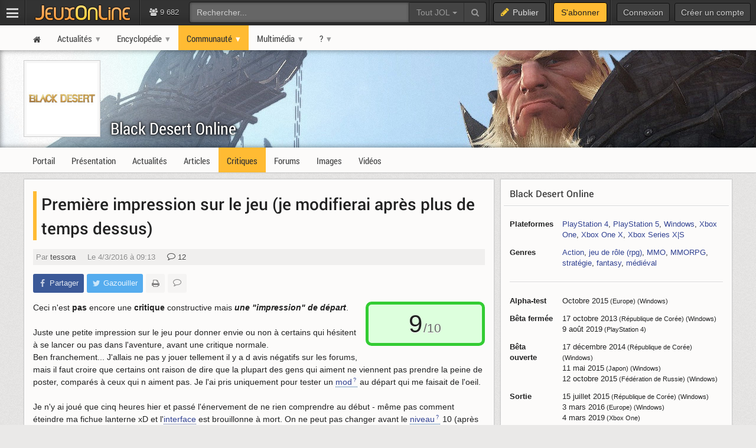

--- FILE ---
content_type: text/html; charset=UTF-8
request_url: https://www.jeuxonline.info/critique/6525
body_size: 10573
content:
<!DOCTYPE html>
<html class="no-js top-bar-4" lang="fr">
<head prefix="og: http://ogp.me/ns#">
<title>Critique de Black Desert Online - Première impression sur le jeu (je modifierai après plus de temps dessus) - JeuxOnLine</title><meta charset="utf-8">
<meta name="viewport" content="width&#x3D;device-width,&#x20;initial-scale&#x3D;1.0,&#x20;minimum-scale&#x3D;1.0">
<meta name="keywords" content="jeux&#x20;vid&#xE9;o,&#x20;mmorpg,&#x20;mmo,&#x20;moba,&#x20;freetoplay,&#x20;jeux&#x20;online,&#x20;jeux&#x20;massivement&#x20;multijoueurs">
<meta name="application-name" content="JeuxOnLine">
<meta name="msapplication-TileColor" content="&#x23;000000">
<meta name="msapplication-TileImage" content="https&#x3A;&#x2F;&#x2F;jolstatic.fr&#x2F;www&#x2F;img&#x2F;favicons&#x2F;favicon-144x144.png">
<meta name="msapplication-square70x70logo" content="https&#x3A;&#x2F;&#x2F;jolstatic.fr&#x2F;www&#x2F;img&#x2F;favicons&#x2F;favicon-70x70.png">
<meta name="msapplication-square150x150logo" content="https&#x3A;&#x2F;&#x2F;jolstatic.fr&#x2F;www&#x2F;img&#x2F;favicons&#x2F;favicon-150x150.png">
<meta name="msapplication-square310x310logo" content="https&#x3A;&#x2F;&#x2F;jolstatic.fr&#x2F;www&#x2F;img&#x2F;favicons&#x2F;favicon-310x310.png">
<meta name="msapplication-wide310x150logo" content="https&#x3A;&#x2F;&#x2F;jolstatic.fr&#x2F;www&#x2F;img&#x2F;favicons&#x2F;favicon-310x150.png">
<meta property="og&#x3A;locale" content="fr_FR">
<meta property="og&#x3A;site_name" content="JeuxOnLine">
<meta property="og&#x3A;title" content="Premi&#xE8;re&#x20;impression&#x20;sur&#x20;le&#x20;jeu&#x20;&#x28;je&#x20;modifierai&#x20;apr&#xE8;s&#x20;plus&#x20;de&#x20;temps&#x20;dessus&#x29;">
<meta property="og&#x3A;description" content="Ceci&#x20;n&amp;&#x23;039&#x3B;est&#x20;pas&#x20;encore&#x20;une&#x20;critique&#x20;constructive&#x20;mais&#x20;une&#x20;&amp;amp&#x3B;quot&#x3B;impression&amp;amp&#x3B;quot&#x3B;&#x20;de&#x20;d&#xE9;part.&#x0D;&#x0A;&#x0D;&#x0A;Juste&#x20;une&#x20;petite&#x20;impression&#x20;sur&#x20;le&#x20;jeu&#x20;pour&#x20;donner&#x20;envie&#x20;ou&#x20;non&#x20;&#xE0;&#x20;certains&#x20;qui&#x20;h&#xE9;sitent&#x20;&#xE0;&#x20;se&#x20;lancer&#x20;ou&#x20;pas&#x20;dans&#x20;l&amp;&#x23;039&#x3B;aventure,&#x20;avant&#x20;une&#x20;critique&#x20;normale.&#xA0;&#x0D;&#x0A;Be...">
<meta property="og&#x3A;type" content="article">
<meta property="og&#x3A;url" content="https&#x3A;&#x2F;&#x2F;www.jeuxonline.info&#x2F;critique&#x2F;6525"><link href="https&#x3A;&#x2F;&#x2F;jolstatic.fr&#x2F;www&#x2F;7.1.0&#x2F;css&#x2F;base.css&#x3F;3" media="screen" rel="stylesheet" type="text&#x2F;css">
<link href="https&#x3A;&#x2F;&#x2F;jolstatic.fr&#x2F;www&#x2F;img&#x2F;favicons&#x2F;favicon.ico" rel="shortcut&#x20;icon">
<link href="https&#x3A;&#x2F;&#x2F;jolstatic.fr&#x2F;www&#x2F;img&#x2F;favicons&#x2F;favicon-16x16.png" rel="icon" sizes="16x16" type="image&#x2F;png">
<link href="https&#x3A;&#x2F;&#x2F;jolstatic.fr&#x2F;www&#x2F;img&#x2F;favicons&#x2F;favicon-32x32.png" rel="icon" sizes="32x32" type="image&#x2F;png">
<link href="https&#x3A;&#x2F;&#x2F;jolstatic.fr&#x2F;www&#x2F;img&#x2F;favicons&#x2F;favicon-48x48.png" rel="icon" sizes="48x48" type="image&#x2F;png">
<link href="https&#x3A;&#x2F;&#x2F;jolstatic.fr&#x2F;www&#x2F;img&#x2F;favicons&#x2F;favicon-180x180.png" rel="apple-touch-icon" sizes="180x180">
<link href="https&#x3A;&#x2F;&#x2F;jolstatic.fr&#x2F;www&#x2F;site.webmanifest" rel="manifest">
<link href="&#x2F;rss&#x2F;actualites&#x2F;rss.xml" rel="alternate" type="application&#x2F;rss&#x2B;xml" title="Les&#x20;derni&#xE8;res&#x20;actualit&#xE9;s&#x20;de&#x20;JeuxOnLine">
<link href="&#x2F;rss&#x2F;actualites&#x2F;tri&#x2F;popularite&#x2F;rss.xml" rel="alternate" type="application&#x2F;rss&#x2B;xml" title="Les&#x20;actualit&#xE9;s&#x20;les&#x20;plus&#x20;lues&#x20;de&#x20;JeuxOnLine">
<link href="&#x2F;flux&#x2F;dossiers.rss" rel="alternate" type="application&#x2F;rss&#x2B;xml" title="Les&#x20;dossiers&#x20;de&#x20;JeuxOnLine">
<link href="&#x2F;rss&#x2F;videos&#x2F;rss.xml" rel="alternate" type="application&#x2F;rss&#x2B;xml" title="Les&#x20;vid&#xE9;os&#x20;de&#x20;JeuxOnLine"><!--[if lt IE 9]><script  src="https&#x3A;&#x2F;&#x2F;jolstatic.fr&#x2F;www&#x2F;7.1.0&#x2F;js&#x2F;html5shiv.js"></script><![endif]-->
<script >
    //<!--
    var JOL_VERSION='7.1.0';var JOL_USER_ID=0;var JOL_USER_PSEUDONYM=''
    //-->
</script>
<script  src="https&#x3A;&#x2F;&#x2F;jolstatic.fr&#x2F;www&#x2F;7.1.0&#x2F;js&#x2F;base.js&#x3F;135"></script><script>
//<!--
var deferredScripts=['https://jolstatic.fr/www/7.1.0/js/critiques.js','https://jolstatic.fr/www/7.1.0/js/forum/thread/widget.js','https://jolstatic.fr/www/7.1.0/js/jquery-sheet-rating.js','https://jolstatic.fr/www/7.1.0/js/jquery-sheet-players.js'];
//-->
</script>
</head>
<body itemscope="itemscope" itemtype="http://schema.org/WebPage" class="large">
<nav aria-label="Barre d'outils" id="top-bar-wrapper"><div id="top-bar"><div id="top-bar-content">
<table id="top-bar-table">
<tbody>
<tr>
<td class="menu">
<a class="navicon" href="#"><img src="https://jolstatic.fr/www/img/pixel.gif" alt="Menu" width="42" height="42" /></a>
</td>
<td class="separator"></td>
<td class="jeuxonline">
<a href="https://www.jeuxonline.info"><img src="https://jolstatic.fr/www/img/pixel.gif" alt="JeuxOnLine" width="200" height="42" /></a>
</td>
<td class="separator"></td>
<td class="stats2" title="Connect&eacute;s : 155 (sites) | 9527 (forums)"><i class="fa fa-users"></i>
9 682</td>
<td class="search2"><div id="search-wrapper"><div class="jol-responsive-less-than-1040" id="search-button"><button class="jol-button jol-button-dark" id="jol-top-bar-search-modal-open"><i class="fa fa-search"></i> <span class="jol-button-content jol-responsive-more-than-700">Rechercher</span></button></div><div class="jol-responsive-more-than-1040" id="search"><form action="https://forums.jeuxonline.info/rechercher" autocomplete="off" class="jol-top-bar-search-form" id="jol-top-bar-search-form" method="post"><div><input name="securitytoken" value="securityToken" type="hidden" /><input name="utf8" type="hidden" value="1" /><input name="dans" type="hidden" value="all" /><input name="auteur" type="hidden" value="0" /><input name="sujet" type="hidden" value="0" /><input name="univers" type="hidden" value="0" /><input name="vf" type="hidden" value="" /><div class="input-group"><input class="form-control jol-top-bar-search-query" id="jol-top-bar-search-form-query" type="text" name="q" placeholder="Rechercher..." value=""><div class="input-group-btn"><button type="button" class="btn btn-default dropdown-toggle" data-toggle="dropdown" aria-haspopup="true" aria-expanded="false" style="border-radius:0">Tout JOL <span class="caret"></span></button><ul class="dropdown-menu"><li><a data-jol-search-placeholder="Rechercher..." href="#">Tout JOL</a></li><li><a data-jol-search-placeholder="Rechercher dans les forums..." href="#">Dans les forums</a></li><li><a data-jol-search-placeholder="Un forum" data-jol-search-in="forum" href="#">Un forum</a></li><li><a data-jol-search-placeholder="Un auteur" data-jol-search-in="auteur" href="#">Un auteur</a></li></ul><button class="btn btn-default" type="submit"><i class="fa fa-search"></i></button></div></div></div></form></div></div></td>
<td class="separator"></td>
<td class="publish"><button class="btn btn-default" data-toggle="modal" data-target="#jol-top-bar-publish-modal"><i class="fa fa-pencil"></i><span class="text">Publier</span></button></td><td class="separator subscribe-separator"></td>
<td class="subscribe"><a class="btn btn-default" href="https://www.jeuxonline.info/abonnement">S'abonner</a></td>
<td class="separator"></td>
<td class="user">

<div class="menu-user-separator"></div>
<div id="menu-user-login">
<a class="jol-button jol-button-dark login jol-responsive-more-than-800" href="https://forums.jeuxonline.info/usercp.php"><span class="jol-button-content">Connexion</span></a><a class="jol-button jol-button-dark login jol-responsive-less-than-800" href="https://forums.jeuxonline.info/usercp.php"><i class="jol-icon jol-icon-user"></i></a><a class="jol-button jol-button-dark jol-responsive-more-than-800" id="menu-user-login-register" href="https://forums.jeuxonline.info/register.php?url=https://www.jeuxonline.info"><span class="jol-button-content">Créer un compte</span></a></div>
<div style="clear:both"></div>
</td>
</tr>
</tbody></table>
</div></div></nav>
<div class="jol-hidden jol-hidden-absolute" id="top-bar-sites-wrapper">
<div id="top-bar-sites">

<div id="top-bar-sites-top">
<a class="jol-button jol-button-dark" href="https://www.jeuxonline.info"><span class="jol-button-content">Actualités</span></a><a class="jol-button jol-button-dark" href="https://www.jeuxonline.info/critiques"><span class="jol-button-content">Critiques</span></a><a class="jol-button jol-button-dark" href="https://www.jeuxonline.info/encyclopedie"><span class="jol-button-content">Encyclopédie</span></a><a class="jol-button jol-button-dark" href="https://forums.jeuxonline.info"><span class="jol-button-content">Forums</span></a><a class="jol-button jol-button-dark" href="https://www.jeuxonline.info/videos"><span class="jol-button-content">Vidéos</span></a></div>

<div class="jol-module-wrapper"><section class="jol-module"><div class="jol-module-content">
<div>

<div class="jol-tabs-container">
<ul class="jol-tabs jol-tabs-rounded jol-tabs-borderless">
<li class="jol-tab-active"><a href="//www.jeuxonline.info/portails" data-jol-target="top-bar-sites" data-jol-action="https://www.jeuxonline.info/application/topBar/portals" data-jol-pushstate="false" data-jol-scroll="false" class="ajaxable">Portails</a></li><li><a href="https://forums.jeuxonline.info" data-jol-target="top-bar-sites" data-jol-action="https://www.jeuxonline.info/application/top-bar/portals/mode/forums" data-jol-pushstate="false" data-jol-scroll="false" class="ajaxable">Forums</a></li><li><a href="https://www.jeuxonline.info/wikis" data-jol-target="top-bar-sites" data-jol-action="https://www.jeuxonline.info/application/topBar/portals/mode/wikis" data-jol-pushstate="false" data-jol-scroll="false" class="ajaxable">Wikis</a></li>
</ul>
</div>

<div style="padding:50px; text-align:center">
<span class="jol-icon jol-icon-16 jol-icon-loader"></span>
</div>

</div>

</div></section></div></div>
</div>
<div id="sidebar-menu-overlay"></div>
<div class="perfect-scrollbar" id="sidebar-menu-wrapper">
<nav id="sidebar-menu"></nav>
</div>
<div class="modal" id="jol-top-bar-search-modal" tabindex="-1" role="dialog"><div class="modal-dialog" role="document"><div class="modal-content"><div class="modal-header"><button type="button" class="close" data-dismiss="modal" aria-label="Fermer"><span aria-hidden="true">&times;</span></button><h4 class="modal-title">Rechercher</h4></div><div class="modal-body"><form action="https://forums.jeuxonline.info/rechercher" autocomplete="off" class="jol-top-bar-search-form" id="jol-top-bar-search-modal-form" method="post"><div><input name="securitytoken" value="securityToken" type="hidden" /><input name="utf8" type="hidden" value="1" /><input name="dans" type="hidden" value="all" /><input name="auteur" type="hidden" value="0" /><input name="sujet" type="hidden" value="0" /><input name="univers" type="hidden" value="0" /><input name="vf" type="hidden" value="" /><div class="input-group"><input class="form-control jol-top-bar-search-query" id="jol-top-bar-search-modal-form-query" type="text" name="q" placeholder="Rechercher..." value=""><div class="input-group-btn"><button type="button" class="btn btn-default dropdown-toggle" data-toggle="dropdown" aria-haspopup="true" aria-expanded="false" style="border-radius:0">Tout JOL <span class="caret"></span></button><ul class="dropdown-menu"><li><a data-jol-search-placeholder="Rechercher..." href="#">Tout JOL</a></li><li><a data-jol-search-placeholder="Rechercher dans les forums..." href="#">Dans les forums</a></li><li><a data-jol-search-placeholder="Un forum" data-jol-search-in="forum" href="#">Un forum</a></li><li><a data-jol-search-placeholder="Un auteur" data-jol-search-in="auteur" href="#">Un auteur</a></li></ul><button class="btn btn-default" type="submit"><i class="fa fa-search"></i></button></div></div></div></form></div><div class="modal-footer" style="text-align:center"><button class="btn btn-primary" type="button" onclick="document.getElementById('jol-top-bar-search-modal-form').submit()">Rechercher</button> <button class="btn btn-default" data-dismiss="modal">Annuler</button></div></div></div></div><div class="modal" id="jol-top-bar-publish-modal" tabindex="-1" role="dialog"><div class="modal-dialog" role="document"><div class="modal-content"><div class="modal-header"><button type="button" class="close" data-dismiss="modal" aria-label="Fermer"><span aria-hidden="true">&times;</span></button><h4 class="modal-title">Publier...</h4></div><div class="modal-body"><p><a href="https://forums.jeuxonline.info/nouveau-sujet" class="btn btn-default jol-top-bar-publish-button"><i class="fa fa-comments"></i>Un sujet de discussion</a></p><p><a href="https://www.jeuxonline.info/actualite/publier" class="btn btn-default jol-top-bar-publish-button"><i class="fa fa-newspaper-o"></i>Une actualit&eacute;</a></p><p><a href="https://www.jeuxonline.info/critique/publier" class="btn btn-default jol-top-bar-publish-button"><i class="fa fa-comment"></i>Une critique</a></p><p><a href="https://www.jeuxonline.info/video/ajouter" class="btn btn-default jol-top-bar-publish-button"><i class="fa fa-play-circle"></i>Une vid&eacute;o</a></p></div><div class="modal-footer" style="text-align:right"><button class="btn btn-default" data-dismiss="modal">Annuler</button></div></div></div></div><script>var jolTopBarAd=jolTopBarAd||new JolTopBarAd();jolTopBarAd.init();</script>
<div id="top-menu-wrapper"><nav id="top-menu" role="navigation"><div id="top-menu-content">
<div id="menu-site-wrapper"><nav id="menu-site"><div class="jol-menu" id="menu-site-content">
<ul>
<li><a data-jol-ajax="true" href="/"><span><i class="jol-icon jol-icon-home"></i></span></a></li>
<li class="parent"><a data-jol-ajax="true" href="/"><span>Actualités</span></a><ul>
<li><a data-jol-ajax="true" href="/"><span>À la une</span></a></li>
<li class="parent"><a data-jol-ajax="true" href="/"><span>Portails</span></a><ul>
<li><a href="https://business.jeuxonline.info"><span>Business</span></a></li>
<li><a href="https://asie.jeuxonline.info"><span>Jeux vidéo asiatiques</span></a></li>
<li><a href="https://mmo.jeuxonline.info"><span>Jeux vidéo MMO et MMORPG</span></a></li>
<li><a href="https://moba.jeuxonline.info"><span>Jeux vidéo MOBA</span></a></li>
<li><a href="https://jv.jeuxonline.info"><span>Jeux vidéo</span></a></li>
<li><a href="https://jeux-de-role.jeuxonline.info"><span>Jeux de rôle papier</span></a></li>
<li><a href="https://jeux-plateau-societe.jeuxonline.info/"><span>Jeux de plateau et société</span></a></li>
<li><a href="https://hardware.jeuxonline.info"><span>Hardware</span></a></li>
</ul>
</li>
<li><a data-jol-ajax="true" href="/archives"><span>Archives</span></a></li>
<li><hr /></li>
<li><a data-jol-ajax="true" href="/article/2565/mmorpg-mmog-criteres-definition"><span>Qu&#039;est-ce qu&#039;un MMORPG ?</span></a></li>
<li><hr /></li>
<li><a href="/sondages"><span>Sondages</span></a></li>
<li><a href="/lexique"><span>Lexique du jeu-vidéo</span></a></li>
<li><hr /></li>
<li><a data-jol-ajax="true" href="/rss"><span>Flux RSS</span></a></li>
</ul>
</li>
<li class="parent"><a data-jol-ajax="true" href="/encyclopedie"><span>Encyclopédie</span></a><ul>
<li><a data-jol-ajax="true" href="/encyclopedie"><span>L&#039;encyclopédie JOL</span></a></li>
<li><hr /></li>
<li class="parent"><a data-jol-ajax="true" href="/jeux-video"><span>Jeux</span></a><ul>
<li><a data-jol-ajax="true" href="/jeux-video"><span>Tous les jeux</span></a></li>
<li><hr /></li>
<li><a data-jol-ajax="true" href="/jeux-video/mmorpg"><span>Tous les MMORPGs</span></a></li>
<li><a data-jol-ajax="true" href="/jeux-video/gratuits.mmorpg"><span>MMORPG free-to-play</span></a></li>
</ul>
</li>
<li class="parent"><a data-jol-ajax="true" href="/jeux-video/top-meilleurs"><span>Classements</span></a><ul>
<li><a data-jol-ajax="true" href="/jeux-video/top-meilleurs"><span>Meilleurs jeux vidéo</span></a></li>
<li><a data-jol-ajax="true" href="/meilleurs-mmorpg-mmog"><span>Meilleurs MMORPG</span></a></li>
<li><hr /></li>
<li><a data-jol-ajax="true" href="/jeux-video/populaires"><span>Jeux vidéo les plus populaires</span></a></li>
<li><a data-jol-ajax="true" href="/jeux-video/populaires.mmorpg"><span>MMORPG les plus populaires</span></a></li>
<li><hr /></li>
<li><a data-jol-ajax="true" href="/jeux-video/attendus"><span>Jeux vidéo les plus attendus</span></a></li>
<li><a data-jol-ajax="true" href="/jeux-video/attendus.mmorpg"><span>MMORPG les plus attendus</span></a></li>
</ul>
</li>
<li><hr /></li>
<li><a data-jol-ajax="true" href="/jeux-video/prochaines-sorties"><span>Prochaines sorties</span></a></li>
<li><hr /></li>
<li><a data-jol-ajax="true" href="/evenements"><span>Evènements</span></a></li>
<li><hr /></li>
<li><a data-jol-ajax="true" href="/societes"><span>Sociétés</span></a></li>
<li><a data-jol-ajax="true" href="/personnalites"><span>Personnalités</span></a></li>
<li><hr /></li>
<li><a data-jol-ajax="true" href="/statistiques"><span>Statistiques</span></a></li>
<li><hr /></li>
<li><a data-jol-ajax="true" href="/encyclopedie/ajouter"><span>Ajouter un article</span></a></li>
</ul>
</li>
<li class="parent selected"><a href="https://forums.jeuxonline.info"><span>Communauté</span></a><ul>
<li><a data-jol-ajax="true" href="/critiques"><span>Critiques de jeux</span></a></li>
<li><a href="https://forums.jeuxonline.info"><span>Forums</span></a></li>
<li><a href="https://concours.jeuxonline.info"><span>Jeux-concours</span></a></li>
</ul>
</li>
<li class="parent"><a data-jol-ajax="true" href="/videos"><span>Multimédia</span></a><ul>
<li><a data-jol-ajax="true" href="/videos"><span>Vidéos</span></a></li>
<li><hr /></li>
<li><a data-jol-ajax="true" href="/images"><span>Images et captures</span></a></li>
</ul>
</li>
<li class="parent"><a href="/article/aide"><span>?</span></a><ul>
<li><a href="/article/aide"><span>Aide et support</span></a></li>
<li><hr /></li>
<li><a href="/article/presentation"><span>À propos de JeuxOnLine</span></a></li>
<li><a data-jol-ajax="true" href="/article/2119/conditions-generales-utilisation-services-ligne-jeuxonline"><span>Informations légales</span></a></li>
<li><hr /></li>
<li><a href="/article/contacts"><span>Nous contacter</span></a></li>
</ul>
</li>
</ul>
</div></nav></div>
</div></nav></div>
<div id="header-wrapper"><header id="header" role="banner"><div id="header-content">
<div id="profile-wrapper"><div
id="profile"><div id="profile-content">
<div id="profile-banner-wrapper"><div id="profile-banner" style="background-image:url(//jolstatic.fr/www/banners/0/0/0/45/45.jpg?1410121382);background-color:rgba(181,218,247,1);"><div id="profile-banner-overlay"><a id="profile-banner-link" href="https://www.jeuxonline.info/portail/Black_Desert_Online" data-jol-ajax="true" data-jol-ajax-url="/portail/Black_Desert_Online"></a></div></div></div>

<div id="profile-avatar-wrapper"><div id="profile-avatar">
<div id="profile-image">
<div class="jol-image">
<a href="https://www.jeuxonline.info/portail/Black_Desert_Online" data-jol-ajax="true" data-jol-ajax-url="/portail/Black_Desert_Online">
<img src="//jolstatic.fr/www/avatars/0/0/1/1400/1400.160.jpg?1405615589" width="160" alt="Avatar" />
</a>
</div>
</div>
</div></div>
<div id="profile-title-wrapper"><div id="profile-title"><div id="profile-title-content">
<a href="https://www.jeuxonline.info/portail/Black_Desert_Online" data-jol-ajax="true" data-jol-ajax-url="/portail/Black_Desert_Online">Black Desert Online</a><span data-jol-widget-render="auto" data-jol-widget-response-key="download" data-jol-widget-url="https://www.jeuxonline.info/micro.php?m=application&c=download&s=1876" id="jol-banner-download-29086514"></span>
</div></div></div>
</div></div></div>
</div></header></div>
<div id="menu-wrapper"><nav id="menu" role="navigation"><div id="menu-content">
<div id="menu-sheet-wrapper"><nav id="menu-sheet"><div class="jol-menu" id="menu-sheet-content">
<ul>
<li><a data-jol-ajax-url="/portail/Black_Desert_Online" class="ajaxable" href="https://www.jeuxonline.info/portail/Black_Desert_Online"><span>Portail</span></a></li>
<li><a data-jol-ajax-url="/jeu/Black_Desert_Online" class="ajaxable" href="https://www.jeuxonline.info/jeu/Black_Desert_Online"><span>Présentation</span></a></li>
<li><a data-jol-ajax-url="/actualites/Black_Desert_Online" class="ajaxable" href="https://www.jeuxonline.info/actualites/Black_Desert_Online"><span>Actualités</span></a></li>
<li><a data-jol-ajax-url="/articles/Black_Desert_Online" class="ajaxable" href="https://www.jeuxonline.info/articles/Black_Desert_Online"><span>Articles</span></a></li>
<li class="selected"><a data-jol-ajax-url="/critiques/Black_Desert_Online" class="ajaxable" href="https://www.jeuxonline.info/critiques/Black_Desert_Online"><span>Critiques</span></a></li>
<li><a href="https://www.jeuxonline.info/forums/Black_Desert_Online"><span>Forums</span></a></li>
<li><a data-jol-ajax-url="/images/Black_Desert_Online" class="ajaxable" href="https://www.jeuxonline.info/images/Black_Desert_Online"><span>Images</span></a></li>
<li><a data-jol-ajax-url="/videos/Black_Desert_Online" class="ajaxable" href="https://www.jeuxonline.info/videos/Black_Desert_Online"><span>Vidéos</span></a></li>
</ul>
</div></nav></div>
</div></nav></div>
<div id="main-wrapper"><main id="main" role="main"><div id="main-content">
<div id="page-wrapper"><div id="page"><div id="page-content">
<div class="jol-body-wrapper" id="article-wrapper"><article class="jol-body" id="article" role="article"><div class="jol-body-content" id="article-content">
<div class="jol-layout-wrapper container-fluid"><div class="jol-layout"><div class="jol-layout-content"><div class="jol-layout-row-wrapper row"><div class="jol-layout-row"><div class="jol-layout-row-content"><div class="jol-layout-column-wrapper col-sm-8 jol-layout-column-main"><div class="jol-layout-column"><div class="jol-layout-column-content">
<div class="jol-module-wrapper jol-review-widget-review"><section class="jol-module"><div class="jol-module-content"><div class="jol-module-body-wrapper"><div class="jol-module-body"><div class="jol-module-body-content"><article class="jol-article"><div class="jol-article-title"><h1>Première impression sur le jeu (je modifierai après plus de temps dessus)</h1>
</div>
<div class="jol-article-meta"><span class="news-author"><span style="white-space:nowrap">Par <a href="http://forums.jeuxonline.info/member.php?u=455424"><span>tessora</span></a></span></span>
<span class="news-date"><span style="white-space:nowrap">Le 4/3/2016 à 09:13</span></span>
<span class="news-comments"><a href="#reactions"><i class="jol-icon jol-icon-comment-o"></i> 12</a></li></span>
</div>
<div class="jol-article-toolbar-wrapper jol-article-toolbar-bottom-wrapper non-printable"><div class="jol-article-toolbar jol-article-toolbar-bottom"><button class="jol-button jol-button-borderless jol-button-facebook" onclick="window.open('https://www.facebook.com/share.php?src=bm&amp;u=https%2F%2Fwww.jeuxonline.info%2Fcritique%2F6525&amp;t=Premi%C3%A8re+impression+sur+le+jeu+%28je+modifierai+apr%C3%A8s+plus+de+temps+dessus%29&amp;v=3', '', 'menubar=no,toolbar=no,resizable=yes,scrollbars=yes,height=400,width=500'); return false;"><i class="jol-icon jol-icon-facebook"></i><span class="jol-button-content">Partager</span></button><button class="jol-button jol-button-borderless jol-button-twitter" onclick="window.open( 'https://twitter.com/intent/tweet?url=https%2F%2Fwww.jeuxonline.info%2Fcritique%2F6525&amp;text=Premi%C3%A8re+impression+sur+le+jeu+%28je+modifierai+apr%C3%A8s+plus+de+temps+dessus%29&amp;via=JeuxOnLine', '', 'menubar=no,toolbar=no,resizable=yes,scrollbars=yes,height=250,width=500'); return false;"><i class="jol-icon jol-icon-twitter"></i><span class="jol-button-content">Gazouiller</span></button><button class="jol-button tooltip-right print-button jol-button-borderless " id="print-MTc2OTc2OTg4MQ" title="Imprimer cet article"><i class="jol-icon jol-icon-print"></i></button><button class="jol-button tooltip-right jol-button-borderless " onclick="window.location.hash='#reactions'; return false;" title="Lire les réactions à cet article"><i class="jol-icon jol-icon-comment-o"></i></button></div></div>
<div class="jol-article-body">
        <div style="float:right;margin-bottom:10px; margin-left:10px">
        <div class="review-note review-note-9" style="margin-left:0">
        <span>9</span><span class="review-note-max">/10</span>
                </div>

                                    </div>

        Ceci n'est <b>pas</b> encore une <b>critique</b> constructive mais <i><b>une &quot;impression&quot; de départ</b></i>.<br />
<br />
Juste une petite impression sur le jeu pour donner envie ou non à certains qui hésitent à se lancer ou pas dans l'aventure, avant une critique normale. <br />
Ben franchement... J'allais ne pas y jouer tellement il y a d avis négatifs sur les forums, mais il faut croire que certains ont raison de dire que la plupart des gens qui aiment ne viennent pas prendre la peine de poster, comparés à ceux qui n aiment pas. Je l'ai pris uniquement pour tester un <a class="jol_lexique_infobulle tooltip-top" href="http://www.jeuxonline.info/lexique/mot/Mod" title="<p><big><strong>Mod</big></strong></p><p>Néologisme issu du terme « modification » désignant traditionnellement la version modifiée d’un jeu. Un « mod » se dit d’une création de développeurs passionnés, voire de joueurs, sur les bases d’un jeu original. Si tous les mods (modifiant une carte, l’apparence d’un personnage, etc.) ne sont pas aussi ambitieux, Counter Strike est par exemple un mod du FPS Half-Life, tout comme Defense of the Ancients (DotA), ayant posé les bases du MOBA, est un mod du jeu de stratégie en temps réel Warcraft III.</p>">mod</a> au départ qui me faisait de l'oeil.<br />
<br />
Je n'y ai joué que cinq heures hier et passé l'énervement de ne rien comprendre au début - même pas comment éteindre ma fichue lanterne xD et l'<a class="wikilink" href="http://blackdesertonline.wiki.jeuxonline.info/wiki/Interface">interface</a> est brouillonne à mort. On ne peut pas changer avant le <a class="jol_lexique_infobulle tooltip-top" href="http://www.jeuxonline.info/lexique/mot/Niveau" title="<p><big><strong>Niveau</big></strong></p><p>Le &quot;niveau&quot; d'un personnage symbolise son degré d'expertise. Lors de sa création, le personnage débute au niveau 1 et accumule de l'expérience (voir ce terme) pour augmenter de niveau. Plus le niveau est élevé, plus le personnage est puissant et dispose de compétences variées. </p>">niveau</a> 10 (après on peut, mais je ne savais pas qu'on pouvait changer) . Tu prends ensuite 20 bonnes minutes dans tes options pour cocher / décrocher ce qu'il faut, replacer les fenêtres d'interface, etc. Et le chat apparaît enfin au niveau 10 aussi. Au début, tu te demandes pourquoi ^^. <br />
Bref, si tu t'es arrêté à cette première impressions et que tu ne creuses pas plus loin... je comprends ceux qui viennent rager sur le forum, mais si tu persévères un peu... ben là, c'est quand même la claque. Il faut dire que je suis loin, loin, loin, loin de tout comprendre avec mes cinq misérables heures dessus, mais purée, le jeu est quand même magnifique, même avec mon PC pourri qui a six ans. Le <a class="jol_lexique_infobulle tooltip-top" href="http://www.jeuxonline.info/lexique/mot/Gameplay" title="<p><big><strong>Gameplay</big></strong></p><p>Terme anglais difficilement traduisible désignant à la fois l'ensemble des règles gouvernant le jeu et le plaisir de jeu. Un MMOG au gameplay novateur offrira une expérience de jeu inédite au joueur. De même, un jeu revendiquant un &quot;bon gameplay&quot; sera amusant et attractif. </p>">gameplay</a> semble bien aussi (à voir plus tard) . Pour ne pas perdre quatre heures à faire ton perso, tu télécharges une apparence que d'autres ont fait et tu modifies ce que tu veux et hop tu gagnes déjà pas mal de temps et tu as un perso super beau/belle. ^^ Je ne suis encore nulle part, ayant peu joué, mais purée c'est prometteur ^^<br />
C'est blindé de monde partout. Les détails du monde sont juste hallucinants et quand je vois toutes les fenêtres à ouvrir dans les options, avec l'artisanat et un milliard de choses, ça fait un peu peur, tellement il semble y avoir de choses à faire.<br />
<br />
Bref, voilà mon impressions après juste cinq heures de jeu plutôt positives.
<div id="ajax-eval-6525" style="margin-top:15px">
        <div style="margin-bottom:15px; font-size:93%"><a href="#" class="ajaxable" data-jol-action="/widget/critiques/recommandations/6525" data-jol-target="popup">3 personnes</a> ont trouvé cette critique utile. Et vous ?</div>
    
<div style="margin-bottom:20px">
<div class="jol-buttonset" style="display:inline-block">
<button class="jol-button ajaxable" data-jol-action="https://www.jeuxonline.info/widget/critiques/recommander/6525/1/format/ajax" data-jol-target="ajax-eval-6525" style="vertical-align:middle"><i class="jol-icon jol-icon-thumbs-o-up"></i><span class="jol-button-content">J'ai trouvé cette critique utile</span></button><button class="jol-button ajaxable tooltip-top" data-jol-action="https://www.jeuxonline.info/widget/critiques/recommander/6525/-1/format/ajax" data-jol-target="ajax-eval-6525" style="vertical-align:middle" title="Je n'ai pas trouvé cette critique utile."><i class="jol-icon jol-icon-thumbs-o-down"></i></button></div>
</div>
</div>

<div class="jol-article-toolbar-wrapper jol-article-toolbar-bottom-wrapper non-printable"><div class="jol-article-toolbar jol-article-toolbar-bottom"><button class="jol-button jol-button-borderless jol-button-facebook" onclick="window.open('https://www.facebook.com/share.php?src=bm&amp;u=https%3A%2F%2Fwww.jeuxonline.info%2Fcritique%2F6525&amp;t=Premi%C3%A8re+impression+sur+le+jeu+%28je+modifierai+apr%C3%A8s+plus+de+temps+dessus%29&amp;v=3', '', 'menubar=no,toolbar=no,resizable=yes,scrollbars=yes,height=400,width=500'); return false;"><i class="jol-icon jol-icon-facebook"></i><span class="jol-button-content">Partager</span></button><button class="jol-button jol-button-borderless jol-button-twitter" onclick="window.open( 'https://twitter.com/intent/tweet?url=https%3A%2F%2Fwww.jeuxonline.info%2Fcritique%2F6525&amp;text=Premi%C3%A8re+impression+sur+le+jeu+%28je+modifierai+apr%C3%A8s+plus+de+temps+dessus%29&amp;via=JeuxOnLine', '', 'menubar=no,toolbar=no,resizable=yes,scrollbars=yes,height=250,width=500'); return false;"><i class="jol-icon jol-icon-twitter"></i><span class="jol-button-content">Gazouiller</span></button><button class="jol-button tooltip-right print-button jol-button-borderless " id="print-MTc2OTc2OTg4MQ" title="Imprimer cet article"><i class="jol-icon jol-icon-print"></i></button><button class="jol-button tooltip-right jol-button-borderless " onclick="window.location.hash='#reactions'; return false;" title="Lire les réactions à cet article"><i class="jol-icon jol-icon-comment-o"></i></button></div></div>
</div></article>

</div></div></div><div class="jol-module-footer-wrapper"><div class="jol-module-footer"><div class="jol-module-footer-content"><div style="padding:10px;text-align:center">
<a class="jol-button ajaxable" style="width:90%" href="/critiques/Black_Desert_Online"><span class="jol-button-content">Toutes les critiques de Black Desert Online</span></a></div>
</div></div></div></div></section></div>
<img src="//www.jeuxonline.info/application/img/bottom/t/review/i/6525/d/1769769881/format/html" width="2" height="2" style="position:absolute" alt="" />


<div class="jol-module-wrapper jol-widget-comments" data-jol-bind="" data-jol-mode="" data-jol-content-type="review" id="forum-thread-widget"><section class="jol-module"><div class="jol-module-content">
<div id="reactions" style="position:absolute;margin-top:-20px"></div>



<div class="jol-panel jol-panel-active" id="chat-jol">
<div class="comments">

<div class="jol-module-title-wrapper"><div class="jol-module-title"><div class="jol-module-title-content"><div style="display:flex;align-items:center">
<h2 style="width:100%">Réactions
 <span class="jol-text-light" style="font-weight:normal;font-size:0.75em">(12)</span></h2>
<span><a class="jol-button" href="https://forums.jeuxonline.info/sujet/1324528/">Afficher sur le forum</a></span></div>
</div></div></div><div class="jol-separator-wrapper"><div class="jol-separator"><div class="jol-separator-content"><hr class="jol-separator-hr" /></div></div></div>

<div class="jol-module-body-wrapper"><div class="jol-module-body"><div class="jol-module-body-content">
<div id="forum-thread-widget-posts-wrapper">

<ul class="jol-list jol-list-messages" id="forum-thread-widget-posts">
                <li class="jol-list-item comment" id="forum-post-29057726">
        <div class="comment-anchor" id="forum-postcount-1"></div>
        <div class="comment-meta">
            <div class="comment-author"></div>
        </div>
        <div class="comment-body" style="padding:20px; text-align:center">
                <img class="jol-icon jol-icon-loader" src="https://jolstatic.fr/www/img/pixel.gif" width="14" height="14" alt="En chargement..." />
        </div>
    </li>
    <li class="jol-widget-comments-infinite" id="forum-thread-widget-infinite" data-jol-thread-id="1324528" data-jol-offset="0" data-jol-last-post-created-on="1458293060" data-jol-last-post-id="29082362" data-jol-post-count="12" data-jol-page-post-count="10" data-jol-last-page-post-count="2" data-jol-page="1" data-jol-page-count="2" data-jol-content-id="6525" data-jol-content-type="review" data-jol-dummy="1" data-jol-twitch-channel="" data-jol-mode="" data-jol-embed="0">
<div style="text-align:center; margin-bottom:10px">
<button class="jol-button ajaxable" data-jol-action="https://www.jeuxonline.info/forum/thread/show/threadId/1324528/contentType/review/contentId/6525/offset/0/infinite/next/embed/0/page/2" data-jol-target="forum-thread-widget-infinite" data-jol-pushstate="false" data-jol-scroll="false" style="width:95%; margin-top:10px"><span class="jol-button-content">Réactions suivantes</span></button></div>
<div class="comments-pagination news-comments-pagination">
<div class="jol-pagination"><a class="jol-button jol-button-selected ajaxable" data-jol-action="https://www.jeuxonline.info/forum/thread/show/threadId/1324528/contentType/review/contentId/6525/offset/0/live/0/embed/0" data-jol-pushstate="false" data-jol-scroll="true" data-jol-target="forum-thread-widget" href="#"><span class="jol-button-content">1</span></a><a class="jol-button ajaxable" data-jol-action="https://www.jeuxonline.info/forum/thread/show/threadId/1324528/contentType/review/contentId/6525/offset/0/live/0/embed/0/page/2" data-jol-pushstate="false" data-jol-scroll="true" data-jol-target="forum-thread-widget" href="#"><span class="jol-button-content">2</span></a></div></div>
</li>
</ul>


</div>

        <div class="comments-login" id="comments-login">
        <div class="comments-login-title">Vous devez vous identifier pour réagir.</div>

        <div class="comments-login-body">
            <div class="comments-login-signin">

<form class="jol-form comments-login-signin-form" action="//www.jeuxonline.info/application/login/login" method="post" onsubmit="md5hash(vb_login_password, vb_login_md5password)">
    <dl>
        <dt id="username-label"><label for="comments-login-username">Nom d'utilisateur</label></dt>
        <dd id="username-element"><input type="text" id="comments-login-username" name="vb_login_username" value="" required="required" /></dd>
        <dt id="password-label"><label for="comments-login-password">Mot de passe</label></dt>
        <dd id="password-element"><input type="password" id="comments-login-password" name="vb_login_password" value="" required="required" /></dd>
        <dt id="remember-label"></dt>
        <dd id="remember-element"><input type="checkbox" id="comments-login-remember" name="cookieuser" value="1" checked="checked" /> <label for="comments-login-remember">Se souvenir de moi</label></dd>
        <dt class="jol-form-submit-label">&nbsp;</dt>
        <dd class="jol-form-submit-element">
            <input name="s" value="" type="hidden" />
            <input name="do" value="login" type="hidden" />
            <input name="forceredirect" value="1" type="hidden" />
            <input name="vb_login_md5password" type="hidden" value="" />
            <input type="submit" value="Connexion" />
            <div class="comments-login-lost"><a href="//forums.jeuxonline.info/login.php?do=lostpw">Mot de passe oublié ?</a></div>
        </dd>
    </dl>
</form>

            </div>
            <div class="comments-login-signup">
                <p class="comments-login-title">Pas de compte JeuxOnLine ?</p>
                <a href="//forums.jeuxonline.info/register.php" class="jol-button jol-button-large jol-button-promotional comments-login-signup-button"><span class="jol-button-content">Créer un compte</span></a>
            </div>
        </div>
    </div>
    
</div>

</div></div></div>
</div>




</div></section></div>
<script>jolNewsLastCommentsAuto=true;
var jolForumThreadLivePostCount=12;</script>

</div></div></div><div class="jol-layout-column-wrapper col-sm-4 jol-layout-column-aside"><div class="jol-layout-column"><div class="jol-layout-column-content"><div class="jol-sticky">



<div id="sheet-infobox" class="sheet-infobox">
<div class="jol-module-wrapper"><section class="jol-module"><div class="jol-module-content">
<div class="jol-module-title-wrapper"><div class="jol-module-title"><div class="jol-module-title-content"><h2>
<a data-jol-ajax="true" href="https://www.jeuxonline.info/jeu/Black_Desert_Online">Black Desert Online</a>
</h2>
</div></div></div><div class="jol-separator-wrapper"><div class="jol-separator"><div class="jol-separator-content"><hr class="jol-separator-hr" /></div></div></div><div class="jol-module-body-wrapper"><div class="jol-module-body"><div class="jol-module-body-content">

 
    

        <table class="table sheet-infobox-details">

            
        
        <tr>
            <th>Plateformes</th>
            <td>
                <a data-jol-ajax="true" href="//www.jeuxonline.info/jeux-video/playstation-4">PlayStation 4</a>, <a data-jol-ajax="true" href="//www.jeuxonline.info/jeux-video/playstation-5">PlayStation 5</a>, <a data-jol-ajax="true" href="//www.jeuxonline.info/jeux-video/windows">Windows</a>, <a data-jol-ajax="true" href="//www.jeuxonline.info/jeux-video/xbox-one">Xbox One</a>, <a data-jol-ajax="true" href="//www.jeuxonline.info/jeux-video/xbox-one-x">Xbox One X</a>, <a data-jol-ajax="true" href="//www.jeuxonline.info/jeux-video/xbox-series">Xbox Series X|S</a>            </td>
        </tr>



        <tr>
            <th>Genres</th>
            <td>
                                <a data-jol-ajax="true" href="https://www.jeuxonline.info/jeux-video/action">Action</a>, <a data-jol-ajax="true" href="https://www.jeuxonline.info/jeux-video/rpg">jeu de rôle (rpg)</a>, <a data-jol-ajax="true" href="https://www.jeuxonline.info/jeux-video/mmo">MMO</a>, <a data-jol-ajax="true" href="https://www.jeuxonline.info/jeux-video/mmorpg">MMORPG</a>, <a data-jol-ajax="true" href="https://www.jeuxonline.info/jeux-video/strategie">stratégie</a>, <a data-jol-ajax="true" href="https://www.jeuxonline.info/jeux-video/fantasy">fantasy</a>, <a data-jol-ajax="true" href="https://www.jeuxonline.info/jeux-video/medieval">médiéval</a>            </td>
        </tr>

        <tr><td colspan="2"><hr class="jol-separator" /></td></tr>

<tr>
        <th>Alpha-test</th>
        <td>
                                    Octobre 2015<small> (Europe) (Windows)</small><br />
                                </td>
</tr>
<tr>
        <th>Bêta fermée</th>
        <td>
                                    17 octobre 2013<small> (République de Corée) (Windows)</small><br />
                        9 août 2019<small> (PlayStation 4)</small><br />
                                </td>
</tr>
<tr>
        <th>Bêta ouverte</th>
        <td>
                                    17 décembre 2014<small> (République de Corée) (Windows)</small><br />
                        11 mai 2015<small> (Japon) (Windows)</small><br />
                        12 octobre 2015<small> (Fédération de Russie) (Windows)</small><br />
                                </td>
</tr>
<tr>
        <th>Sortie</th>
        <td>
                                    15 juillet 2015<small> (République de Corée) (Windows)</small><br />
                        3 mars 2016<small> (Europe) (Windows)</small><br />
                        4 mars 2019<small> (Xbox One)</small><br />
                        4 mars 2019<small> (Xbox One X)</small><br />
                        22 août 2019<small> (PlayStation 4)</small><br />
                        10 novembre 2020<small> (Xbox Series X|S)</small><br />
                        19 novembre 2020<small> (PlayStation 5)</small><br />
                                </td>
</tr>

        
    </table>

<div style="margin-bottom:10px">
<span data-jol-widget-render="auto" data-jol-widget-response-key="download" data-jol-widget-url="https://www.jeuxonline.info/micro.php?m=application&c=download&s=1876" id="jol-sheet-infobox-download-14110776"></span>
<a data-jol-ajax="true" href="https://www.jeuxonline.info/jeu/Black_Desert_Online" class="jol-button jol-toggle" id="sheet-players-add-toggle" style="max-width:100%;overflow:hidden"><i class="jol-icon jol-icon-chevron-right"></i><span class="jol-button-content">Plus d'informations</span></a></div>

</div></div></div></div></section></div></div>


    <div class="jol-module-wrapper jol-rating-widget-sheet-rating-small" id="sheet-rating"><section class="jol-module"><div class="jol-module-content"><div class="jol-module-body-wrapper"><div class="jol-module-body"><div class="jol-module-body-content">        <p>Que pensez-vous de <span>Black Desert Online</span> ?</p>
        <div class="sheet-rating-summary">
            <div class="sheet-rating-bar">
                <div class="sheet-rating-bar-likes" style="width:67%"></div>
                <div class="sheet-rating-bar-dislikes" style="width:33%"></div>
            </div>
            <div class="sheet-rating-details">
                217 aiment, 105 pas.
            </div>
        </div>

        <div class="jol-buttonset" style="margin-bottom:10px">
<button class="jol-button jol-button-start tooltip-top" title="Vous devez être identifié pour effectuer cette action."><i class="jol-icon jol-icon-thumbs-o-up"></i><span class="jol-button-content">J'aime</span></button><button class="jol-button jol-button-end tooltip-top" title="Vous devez être identifié pour effectuer cette action."><i class="jol-icon jol-icon-thumbs-o-down"></i></button>        </div>


                <div class="jol-separator"></div>
            <div class="sheet-rating-average">
                <div>Note moyenne : <span class="jol-text-small jol-text-lighter">(<span>341</span> évaluations | <a href="/critiques/Black_Desert_Online"><span>3</span> critiques</a>)</span></div>
                <div class="sheet-rating-average-note">
                    <span style="font-size:28px">6,1</span><span class="jol-text-lighter" style="font-size: 0.9em"> / <span>10</span></span>
                    -
                    <span style="font-size:16px">
                                            Assez bien                                        </span>
                </div>
            </div>
    
    <!-- /Rating -->

    <!-- Evaluation -->
    
            <div style="text-align:center">
        <button class="jol-button jol-toggle" id="sheet-evaluation-toggle"><span class="jol-button-content">Afficher l'évaluation détaillée</span></button>        </div>
        <div class="jol-hidden" id="sheet-evaluation" style="text-align:center">
        <div style="margin-top:5px">
            <img src="/application/image/gameEvaluation/format/png?ficheId=1876&amp;w=280&amp;theme=blanc" alt="Evaluation détaillée de Black Desert Online" title="Evaluation détaillée de Black Desert Online" width="280" height="350" style="border: 0; margin-left: -5px;" />
        </div>
        <div>
            <span class="sheet-rating-user-date">(82 évaluations détaillées)</span>
        </div>
        <p style="margin-top:5px"><a class="jol-button" href="https://www.jeuxonline.info/application/evaluer-jeu/ficheId/1876"><span class="jol-button-content">Evaluer ce jeu</span></a></div>
        </p>
        <!-- /Evaluation -->
    
    <div style="clear:both;height:0px"><!-- --></div>
</div></div></div></div></section></div>
<div class="jol-module-wrapper jol-collection-widget-sheet-stats-small" id="sheet-players"><section class="jol-module"><div class="jol-module-content"><div class="jol-module-body-wrapper"><div class="jol-module-body"><div class="jol-module-body-content"><div class="jol-module-body-text"><p>
207 joliens y jouent,
340 y ont joué.
</p>




</div></div></div></div>

</div></section></div>
<div class="jol-module-wrapper jol-social-widget-follow-us-small non-printable"><section class="jol-module"><div class="jol-module-content"><div class="jol-module-body-wrapper"><div class="jol-module-body"><div class="jol-module-body-content"><div id="jol-follow" style="padding-bottom:15px">
<span>Suivez-nous :</span>
<a id="jol-follow-facebook" href="https://www.facebook.com/JeuxOnLine"><img src="https://jolstatic.fr/www/img/pixel.gif" width="20" height="20" alt="Facebook" /></a>
<a id="jol-follow-twitter" href="https://twitter.com/JeuxOnLine"><img src="https://jolstatic.fr/www/img/pixel.gif" width="20" height="20" alt="Twitter" /></a>
<a id="jol-follow-rss" href="/rss/"><img src="https://jolstatic.fr/www/img/pixel.gif" width="20" height="20" alt="RSS" /></a>
</div>
</div></div></div></div></section></div>

</div>

</div></div></div></div></div></div></div></div></div></div></article></div>
<div class="breadcrumbs-wrapper" id="bottom-breadcrumbs-wrapper"><nav class="breadcrumbs" id="bottom-breadcrumbs" itemprop="breadcrumb"><div class="breadcrumbs-content" id="bottom-breadcrumbs-content"><div class="breadcrumbs-totop"><a href="#">Remonter ^^</a></div><a class="tooltip-top" data-jol-ajax="true" href="/" title="Aller sur la page d'accueil"><i class="jol-icon jol-icon-home"></i></a> <span class="breadcrumb-separator">&gt;</span> <a href="/jeu/Black_Desert_Online" class="breadcrumb-item">Black Desert Online</a> <span class="breadcrumb-separator">&gt;</span> <a href="/critiques/Black_Desert_Online" class="breadcrumb-item">Critiques de Black Desert Online</a> <span class="breadcrumb-separator">&gt;</span> <strong>Première impression sur le jeu (je modifierai après plus de temps dessus)</strong></div></nav></div>
<div style="overflow:auto"></div>
</div></div></div>
</div></main></div>
<div id="footer-wrapper"><footer id="footer" role="contentinfo"><div id="footer-content">
<div>© JeuxOnLine / JOL | <a href="http://www.jeuxonline.info/article/presentation">À propos</a> | <a href="http://www.jeuxonline.info/article/6361/mentions-legales">Mentions légales</a> | <a href="http://www.jeuxonline.info/article/2119/conditions-generales-utilisation-services-ligne-jeuxonline">CGU</a> | <a href="http://www.jeuxonline.info/article/2111/traitement-donnees-personnelles">Confidentialité</a> | <a href="javascript:window.__tcfapi('displayConsentUi', 2, function() {} )">Données personnelles</a> | <a href="http://www.jeuxonline.info/article/6341/signaler-contenu-illicite">Signaler un contenu</a> | <a href="http://www.jeuxonline.info/article/aide">Aide</a> | <a href="http://www.jeuxonline.info/article/contacts">Nous contacter</a></div></div></footer></div>
<div id="top-button-wrapper"><div id="home-button"><a class="jol-icon jol-icon-home" href="/" id="home-button-link"></a></div><div id="top-button"><a href="#" id="top-button-link"></a></div></div>
<img alt="" src="//www.jeuxonline.info/s?1769769881" style="position:absolute" width="2" height="3" /><div id="fb-root"></div></body>
</html>


--- FILE ---
content_type: application/javascript
request_url: https://jolstatic.fr/www/7.1.0/js/critiques.js
body_size: 569
content:
$(document).ready(function(){
    /*if (location.hash != '' && location.hash != '#') {
        var critiqueId = location.hash.replace(/#/, '');
        critiqueId = Number(critiqueId);
        if (critiqueId > 0) {
            $('#' + critiqueId).addClass('critiqueSelectionnee');
        }

        if (document.getElementById('pub')) {
            var eOld = document.getElementById('pub');
            var eNew = document.getElementById('p_' + critiqueId);
            eNew.parentNode.replaceChild(eOld, eNew);
            $('#pub').css('width','100%').css('paddingTop', '10px').css('marginBottom', '0');
        }
    }*/

    /*$('.eval-oui').click(function(event){
        var critiqueId = this.id;
        critiqueId = critiqueId.replace('eval-oui-', '');
        $(this).parent().find('.eval-non').removeClass('eval-non-active');
        $(this).addClass('eval-oui-active');
        $('#ajax-eval-' + critiqueId).load('/application/reviewLike/reviewLike/format/html', {critiqueId: critiqueId, note: 1});
    });
 
    $('.eval-non').click(function(event){
        var critiqueId = this.id;
        critiqueId = critiqueId.replace('eval-non-', '');
        $(this).parent().find('.eval-oui').removeClass('eval-oui-active');
        $(this).addClass('eval-non-active');
        $('#ajax-eval-' + critiqueId).load('/application/reviewLike/reviewLike/format/html', {critiqueId: critiqueId, note: -1});
    });*/

    if (document.getElementById('top_critiques_jeux')) {
        $('#top_critiques_jeux_mois_a').click(function() {
            $('#top_critiques_jeux_main div.top').hide();
            $('#top_critiques_jeux_mois').show();
        });
        $('#top_critiques_jeux_an_a').click(function() {
            $('#top_critiques_jeux_main div.top').hide();
            $('#top_critiques_jeux_an').show();
        });
        $('#top_critiques_jeux_toujours_a').click(function() {
            $('#top_critiques_jeux_main div.top').hide();
            $('#top_critiques_jeux_toujours').show();
        });
    }
    if (document.getElementById('top_auteurs_recommandes')) {
        $('#top_auteurs_recommandes_an_a').click(function() {
            $('#top_auteurs_recommandes_main div.top').hide();
            $('#top_auteurs_recommandes_an').show();
        });
        $('#top_auteurs_recommandes_toujours_a').click(function() {
            $('#top_auteurs_recommandes_main div.top').hide();
            $('#top_auteurs_recommandes_toujours').show();
        });
    }
    if (document.getElementById('top_auteurs')) {
        $('#top_auteurs_an_a').click(function() {
            $('#top_auteurs_main div.top').hide();
            $('#top_auteurs_an').show();
        });
        $('#top_auteurs_toujours_a').click(function() {
            $('#top_auteurs_main div.top').hide();
            $('#top_auteurs_toujours').show();
        });
    }
});
